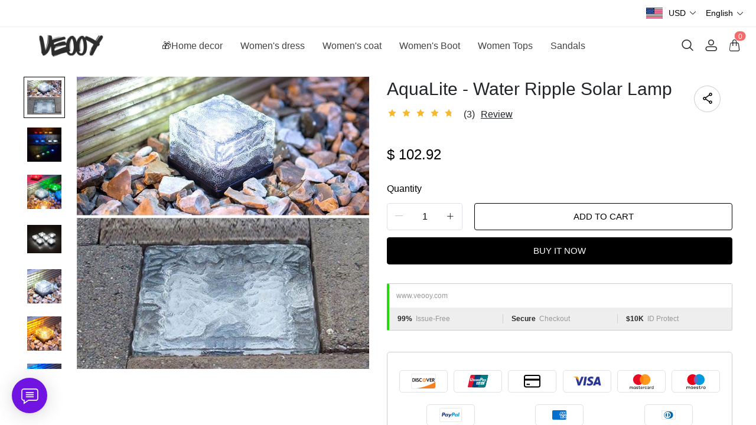

--- FILE ---
content_type: text/html; charset=UTF-8
request_url: https://www.veooy.com/products/aqualite-water-ripple-solar-lamp
body_size: 16155
content:
<!doctype html>
<html lang="en">
<head>
    <meta charset="utf-8">
    <meta http-equiv="X-UA-Compatible" content="IE=edge">
    <meta name="viewport" content="width=device-width,initial-scale=1,minimum-scale=1,maximum-scale=1,user-scalable=no">
    <link rel="icon" href="/media/44/ico/2025/05/30/36bfdcc9c02cb83bfd2e2b1903a05ca0.ico">

    <title>AquaLite - Water Ripple Solar Lamp</title>
<meta name="keywords" content="">
<meta name="description" content="">
    <link rel="alternate" hreflang="en" href="https://www.veooy.com/products/aqualite-water-ripple-solar-lamp" />
<link rel="alternate" hreflang="de" href="https://www.veooy.com/de/products/aqualite-water-ripple-solar-lamp" />
<link rel="alternate" hreflang="es" href="https://www.veooy.com/es/products/aqualite-water-ripple-solar-lamp" />
<link rel="alternate" hreflang="fr" href="https://www.veooy.com/fr/products/aqualite-water-ripple-solar-lamp" />
<link rel="alternate" hreflang="it" href="https://www.veooy.com/it/products/aqualite-water-ripple-solar-lamp" />
<link rel="alternate" hreflang="ja" href="https://www.veooy.com/ja/products/aqualite-water-ripple-solar-lamp" />
<link rel="alternate" hreflang="ko" href="https://www.veooy.com/ko/products/aqualite-water-ripple-solar-lamp" />
<link rel="alternate" hreflang="nl" href="https://www.veooy.com/nl/products/aqualite-water-ripple-solar-lamp" />
<link rel="alternate" hreflang="pt" href="https://www.veooy.com/pt/products/aqualite-water-ripple-solar-lamp" />
<link rel="alternate" hreflang="ru" href="https://www.veooy.com/ru/products/aqualite-water-ripple-solar-lamp" />
<link rel="alternate" hreflang="vi" href="https://www.veooy.com/vi/products/aqualite-water-ripple-solar-lamp" />
<link rel="alternate" hreflang="my" href="https://www.veooy.com/my/products/aqualite-water-ripple-solar-lamp" />
<link rel="alternate" hreflang="lo" href="https://www.veooy.com/lo/products/aqualite-water-ripple-solar-lamp" />
<link rel="alternate" hreflang="th" href="https://www.veooy.com/th/products/aqualite-water-ripple-solar-lamp" />
<link rel="alternate" hreflang="ar" href="https://www.veooy.com/ar/products/aqualite-water-ripple-solar-lamp" />
<link rel="alternate" hreflang="id" href="https://www.veooy.com/id/products/aqualite-water-ripple-solar-lamp" />
<link rel="alternate" hreflang="sv" href="https://www.veooy.com/sv/products/aqualite-water-ripple-solar-lamp" />
<link rel="alternate" hreflang="fi" href="https://www.veooy.com/fi/products/aqualite-water-ripple-solar-lamp" />
<link rel="alternate" hreflang="pl" href="https://www.veooy.com/pl/products/aqualite-water-ripple-solar-lamp" />
<link rel="alternate" hreflang="ro" href="https://www.veooy.com/ro/products/aqualite-water-ripple-solar-lamp" />
<link rel="alternate" hreflang="cs" href="https://www.veooy.com/cs/products/aqualite-water-ripple-solar-lamp" />
<link rel="alternate" hreflang="el" href="https://www.veooy.com/el/products/aqualite-water-ripple-solar-lamp" />
<link rel="alternate" hreflang="hi" href="https://www.veooy.com/hi/products/aqualite-water-ripple-solar-lamp" />
<link rel="alternate" hreflang="no" href="https://www.veooy.com/no/products/aqualite-water-ripple-solar-lamp" />
<link rel="canonical" href="https://www.veooy.com/products/aqualite-water-ripple-solar-lamp" />
    <meta property="og:site_name" content="veooy" >
<meta property="og:url" content="https://www.veooy.com/products/aqualite-water-ripple-solar-lamp" >
<meta property="og:title" content="AquaLite - Water Ripple Solar Lamp" >
<meta property="og:type" content="product" >
<meta property="og:image" content="https://img.weboor.com/product/44/image/2024/08/18/f17c0922e7eb2c7e6f8d68694fe77d46.jpg" >
<meta property="og:price:amount" content="102.92" >
<meta property="og:price:currency" content="USD" >
<meta name="twitter:site" content="@">
<meta name="twitter:card" content="summary_large_image">
<meta name="twitter:title" content="AquaLite - Water Ripple Solar Lamp">
    <script>window.config = {"attachment_url":"https:\/\/img.weboor.com","local_attachment_url":"https:\/\/www.veooy.com\/media","base_url":"https:\/\/www.veooy.com","api_base_url":"https:\/\/www.veooy.com","public_url":"https:\/\/www.veooy.com","debug":false};</script>
    <script>let protocol = location.protocol;  let config = window.config; if (config && protocol === 'https:') {for (let key in config) { if (config[key] && typeof config[key] === 'string' && config[key].match('^http://')) {config[key] = config[key].replace("http://", "https://"); }} window.config = config;}</script>

        <!-- Global site tag (gtag.js) - Google Analytics -->
<script>
    window.dataLayer = window.dataLayer || [];
    function gtag(){dataLayer.push(arguments);}
    gtag('consent', 'default', {
      'ad_storage': 'granted',
      'ad_user_data': 'granted',
      'ad_personalization': 'granted',
      'analytics_storage': 'granted'
    });
</script>

<script>
window.dataLayer = window.dataLayer || [];
    function gtag(){dataLayer.push(arguments);}
gtag('js', new Date());

gtag('config', 'G-M0R1X6DSM0');
gtag('config', 'G-M0R1X6DSM0', {
    'currency': 'USD'
});
</script>
<script>
  function consentRefuse() {
    gtag('consent', 'update', {
      'ad_storage': 'denied',
      'ad_user_data': 'denied',
      'ad_personalization': 'denied',
      'analytics_storage': 'denied'
    });
  }
  function consentAccept() {
    gtag('consent', 'update', {
      'ad_storage': 'granted',
      'ad_user_data': 'granted',
      'ad_personalization': 'granted',
      'analytics_storage': 'granted'
    });
  }
  function consentCustom() {
    gtag('consent', 'update', {
      'ad_storage': 'granted',
      'ad_user_data': 'granted',
      'ad_personalization': 'granted',
      'analytics_storage': 'granted'
    });
  }
</script>        
                    <link rel="stylesheet" href="/dist/wap/static/public/Skeleton.css?v=2">
</head>
<body class="mybody mylang_en">

<div class="fec-skeleton" style="padding: 0;" >
    <div class="fec-skeleton__header pc">
        <div class="" style="display: flex;flex: 1">
            <div class="animation" style="margin-right: 15px;width: 25px;height: 25px;"></div>
            <div class="animation" style="margin-right: 15px;width: 25px;height: 25px;"></div>
            <div class="animation" style="margin-right: 15px;width: 25px;height: 25px;"></div>
            <div class="animation" style="margin-right: 15px;width: 25px;height: 25px;"></div>
        </div>
        <div class="pc" style="display: flex;width: 210px">
            <div class="animation" style="width: 100px;height: 25px;"></div>
            <div class="animation" style="width: 100px;margin-left: 10px;height: 25px;"></div>
        </div>
    </div>
    <div class="fec-skeleton__header pc" style="margin-top: 30px;justify-content: space-between;align-items: center">
        <div class="pc" style="width: 1px"></div>
        <div class="mobile" style="width: 110px">
            <div class="animation" style="width: 25px;height: 25px;"></div>
        </div>
        <div class="" style="width:50%;display: flex;justify-content: center">
            <div class="animation pc" style="width: 75px;margin-right: 14px;height: 22px"></div>
            <div class="animation pc" style="width: 75px;margin-right: 14px"></div>
            <div class="animation pc" style="width: 75px;margin-right: 14px"></div>
            <div class="animation pc" style="width: 75px;margin-right: 14px"></div>
            <div class="animation pc" style="width: 75px;margin-right: 14px"></div>
            <div class="animation mobile" style="width: 100px;height: 35px"></div>
        </div>
        <div class="" style="width: 110px;display: flex;justify-content: flex-end">
            <div class="animation pc" style="width: 25px;height: 25px;"></div>
            <div class="animation" style="margin-left: 15px;width: 25px;height: 25px;"></div>
            <div class="animation" style="margin-left: 15px;width: 25px;height: 25px;"></div>
        </div>
    </div>
    <div class="t-30 pc"></div>
    <div class="fec-skeleton__item" style="padding: 0;margin: 0;">
        <div class="animation fec-skeleton__item-detail" style="width: 48%;margin:0 auto;height: 400px;padding: 0 20px"></div>
        <div class="fec-skeleton__item-detail right" style="max-width:100%;width: 48%;margin:0 auto;height: 400px;padding: 0 20px">
            <div class="t-30 pc"></div>

            <div class="animation" style="width: 80%;height: 30px"></div>
            <div class="animation w-33 mt-10"></div>
            <div class="animation  t-30"></div>
            <div class="animation mt-10 mobile"></div>
            <div class="animation mt-10 " style="width: 40%"></div>
            <!--            <div class="animation t-30" ></div>-->
            <div class="animation t-30 mobile" style="min-height: 10px"></div>

            <div class="animation t-30" style="width: 45%;min-height: 20px"></div>
            <div class="animation t-30 pc" style="min-height: 80px"></div>
            <div class="animation mt-10 mobile" style="min-height: 80px"></div>
        </div>
    </div>
    <div class="fec-skeleton__header " style="margin-top: 30px">
        <div class="animation"></div>
        <div class="animation"></div>
        <div class="animation"></div>
    </div>
    <div class="fec-skeleton__item" style="margin-top: 40px">
        <div class="fec-skeleton__img animation" style="height: 300px">
        </div>
        <div class="fec-skeleton__img animation" style="height: 300px">
        </div>
        <div class="fec-skeleton__img animation" style="height: 300px">
        </div>
        <div class="fec-skeleton__img animation" style="height: 300px">
        </div>
    </div>
</div><div id="app">
</div>

<script defer="defer" src="/dist/wap/static/js/chunk-elementUI.js?v=532"></script>
<script defer="defer" src="/dist/wap/static/js/npm.core-js.js?v=532"></script>
<script defer="defer" src="/dist/wap/static/js/npm.babel-runtime.js?v=532"></script>

<script defer="defer" src="/dist/wap/static/js/npm.axios.js?v=532"></script>
<script defer="defer" src="/dist/wap/static/js/npm.vue.js?v=532"></script>
<script defer="defer" src="/dist/wap/static/js/npm.vue-router.js?v=532"></script>
<script defer="defer" src="/dist/wap/static/js/npm.vue-photo-preview.js?v=532"></script>
<script defer="defer" src="/dist/wap/static/js/62353.js?v=532"></script>
<script defer="defer" src="/dist/wap/static/js/app.js?v=532"></script>

<link href="/dist/wap/static/css/chunk-elementUI.css?v=532" rel="stylesheet">
<link href="/dist/wap/static/css/app.css?v=532" rel="stylesheet">



<link rel="preload" href="/dist/wap/static/js/drag_item_box.js?v=532" as="script">
<link rel="preload" href="/dist/wap/static/js/npm.swiper.js?v=532" as="script">
<link rel="preload" href="/dist/wap/static/js/npm.dom7.js?v=532" as="script">
<link rel="preload" href="/dist/wap/static/js/default_theme.js?v=532" as="script">
<link rel="preload" href="/dist/wap/static/js/default_theme_navbar.js?v=532" as="script">
<link rel="preload" href="/dist/wap/static/js/default_theme_footer.js?v=532" as="script">
<link rel="preload" href="/dist/wap/static/js/product.js?v=532" as="script">
<link rel="preload" href="/dist/wap/static/js/default_theme_product.js?v=532" as="script">


<link rel="preload" href="/dist/wap/static/css/drag_item_box.css?v=532" as="style">
<link rel="preload" href="/dist/wap/static/css/default_theme_navbar.css?v=532" as="style">
<link rel="preload" href="/dist/wap/static/css/default_theme_footer.css?v=532" as="style">
<link rel="preload" href="/dist/wap/static/css/product.css?v=532" as="style">
<link rel="preload" href="/dist/wap/static/css/default_theme_product.css?v=532" as="style">
<script>
    window.baseData = {"googleMeasurementId":"G-M0R1X6DSM0","facebookPixelIds":"","bingUetTagId":"","pinterestTagId":"2613816015209","tiktokTagId":"","isShareasaleJs":"","ggaffproId":"","default_theme":{"theme_id":84,"theme_identity":"default_theme"},"site_name":"veooy","mutilLangSetting":{"auto_change_by_browser_lang":1,"front_show_position":3},"addons":["autoblog","prodbtmodify","chatgpt","excelimport","tracking","siteseo","sitemap","shopify","scripttag","pinterest","notice","language","google","facebook","currency","cloudstorage","blog","bing","goseo","wechat","erpdianxiaomi","offlinepay","customfile","fileupload","fblogin","googlelogin","prodvideo","livechat","prodlistattr","excelimportdxm","wholesale","openapi","prodlabel","orderremark","theme_b2c_grey","blockaccess","autoreview","prodtwoimage","autoaddress","imgdataclear","webhook","prodshipping","autocurrency","virtualshipping","storesync","sitecloak","theme_b2c_las","securepay","emailrecall","thirdbuy","popup","proddlfile","fixedcart","variantimage","erpbanma","erpeccang","erpmabang","erpmango","sizechart","notifications","b2cinquire","erpjst","platform_theme","additionattr","brand_theme","shareasale","tiktok","affiliate","gcookie","theme_b2c_ell","japancheckout","shopifyexport","prodlangimport","seckill","proddescdiy","chatgpthelper","orderairexport","generatesku","cartlimit","groupbuy","cfsaas","customeow","shortvideo","searchbar","blockprice","collsort","prodreview","colladvertise","ordertips","collvariantimage","insurance","colorcard","prodqtysync","orderinvoice","prodfaq","customervip","countryredirect","prodfavorite","searchengines","aiprodmeta","atmosphere","prodviewed","imagetowebp","aiproduct"],"payment_methods":["\/system\/payment\/paypal.svg"],"pageType":"product","shop_type":10,"shop_logo":{"logo":"\/common\/44\/image\/2024\/09\/16\/2c3fc9f4449952547a04d255e6946290.png","default_admin_logo":"","default_logo":"\/system\/logo.png"},"currency":{"current_currency_code":"USD","current_currency_symbol":"$","is_currency_addons_enable":true,"front_show_position":3,"shop_currency_list":[{"code":"USD","title":"\u7f8e\u5143(USD)","name":"United States Dollars (USD)","symbol":"$","flag":"\/system\/currencys\/usd.png","currency_symbol_pos":"left"},{"code":"EUR","title":"\u6b27\u5143(EUR)","name":"Euro (EUR)","symbol":"\u20ac","flag":"\/system\/currencys\/eur.png","currency_symbol_pos":"left"},{"code":"GBP","title":"\u82f1\u9551(GBP)","name":"United Kingdom Pounds (GBP)","symbol":"\uffe1","flag":"\/system\/currencys\/gbp.png","currency_symbol_pos":"left"},{"code":"CAD","title":"\u52a0\u5143(CAD)","name":"Canadian Dollars (CAD)","symbol":"CA$","flag":"\/system\/currencys\/cad.png","currency_symbol_pos":"left"},{"code":"AUD","title":"\u6fb3\u2f24\uf9dd\u4e9a\u5143(AUD)","name":"Australian Dollars (AUD)","symbol":"A$","flag":"\/system\/currencys\/aud.png","currency_symbol_pos":"left"},{"code":"BBD","title":"\u5df4\u5df4\u591a\u65af\u5143(BBD)","name":"Barbadian Dollar (BBD)","symbol":"BDS.\uff04","flag":"\/system\/currencys\/bbd.png","currency_symbol_pos":"left"},{"code":"BYN","title":"\u2f69\u4fc4\u7f57\u65af\u5362\u5e03(BYN)","name":"Belarusian Ruble (BYN)","symbol":"p.","flag":"\/system\/currencys\/byn.png","currency_symbol_pos":"left"},{"code":"XAF","title":"\u4e2d\u975e\u6cd5\u90ce(XAF)","name":"Central African CFA Franc (XAF)","symbol":"Fr","flag":"\/system\/currencys\/xaf.png","currency_symbol_pos":"left"},{"code":"COP","title":"\u54e5\u4f26\u6bd4\u4e9a\u6bd4\u7d22(COP)","name":"Colombian Peso (COP)","symbol":"$","flag":"\/system\/currencys\/cop.png","currency_symbol_pos":"left"},{"code":"DKK","title":"\u4e39\u9ea6\u514b\u6717(DKK)","name":"Danish Kroner (DKK)","symbol":"kr","flag":"\/system\/currencys\/dkk.png","currency_symbol_pos":"left"},{"code":"EGP","title":"\u57c3\u53ca\u9551(EGP)","name":"Egyptian Pound (EGP)","symbol":"\u00a3","flag":"\/system\/currencys\/egp.png","currency_symbol_pos":"left"},{"code":"ETB","title":"\u57c3\u585e\u4fc4\u2f50\u4e9a\u6bd4\u5c14(ETB)","name":"Ethiopian Birr (ETB)","symbol":"ETB","flag":"\/system\/currencys\/etb.png","currency_symbol_pos":"left"},{"code":"HKD","title":"\u6e2f\u5e01(HKD)","name":"Hong Kong Dollars (HKD)","symbol":"HK$","flag":"\/system\/currencys\/hkd.png","currency_symbol_pos":"left"},{"code":"ILS","title":"\u4ee5\u2f8a\uf99c\u65b0\u8c22\u514b\u5c14(ILS)","name":"Israeli New Shekel (NIS)","symbol":"ILS","flag":"\/system\/currencys\/ils.png","currency_symbol_pos":"left"},{"code":"MOP","title":"\u6fb3\u2ed4\u5143(MOP)","name":"Macanese Pataca (MOP)","symbol":"P","flag":"\/system\/currencys\/mop.png","currency_symbol_pos":"left"},{"code":"MXN","title":"\ufa3a\u897f\u54e5\u6bd4\u7d22(MXN)","name":"Mexican Pesos (MXN)","symbol":"MXN$","flag":"\/system\/currencys\/mxn.png","currency_symbol_pos":"left"},{"code":"NZD","title":"\u65b0\u2ec4\u5170\u5143(NZD)","name":"New Zealand Dollars (NZD)","symbol":"$","flag":"\/system\/currencys\/nzd.png","currency_symbol_pos":"left"},{"code":"NOK","title":"\u632a\u5a01\u514b\u90ce(NOK)","name":"Norwegian Kroner (NOK)","symbol":"kr","flag":"\/system\/currencys\/nok.png","currency_symbol_pos":"left"},{"code":"OMR","title":"\u963f\u66fc\uf9e9\u4e9a\u5c14(OMR)","name":"Omani Rial (OMR)","symbol":"\ufdfc","flag":"\/system\/currencys\/omr.png","currency_symbol_pos":"left"},{"code":"PLN","title":"\u6ce2\u5170(PLN)","name":"Polish Zlotych (PLN)","symbol":"z\u0142","flag":"\/system\/currencys\/pln.png","currency_symbol_pos":"left"},{"code":"KRW","title":"\u97e9\u5143(KRW)","name":"South Korean Won (KRW)","symbol":"\u20a9","flag":"\/system\/currencys\/krw.png","currency_symbol_pos":"left"},{"code":"SEK","title":"\u745e\u5178\u514b\u6717(SEK)","name":"Swedish Kronor (SEK)","symbol":"kr","flag":"\/system\/currencys\/sek.png","currency_symbol_pos":"left"},{"code":"CHF","title":"\u745e\u2f20\u6cd5\u90ce(CHF)","name":"Swiss Francs (CHF)","symbol":"CHF","flag":"\/system\/currencys\/chf.png","currency_symbol_pos":"left"}],"default_currency_code":"USD"},"language":{"current_language":"en","browser_lang_code":"en","translate_type":2,"shop_language_list":[{"chinese_name":"\u82f1\u8bed","origin_name":"English","english_name":"English","full_code":"en-US","currency_code":"USD","country_code":"US","browser_code":"en","code":"en","url":"https:\/\/www.veooy.com"},{"chinese_name":"\u5fb7\u8bed","origin_name":"Deutsch","english_name":"German","full_code":"de-DE","currency_code":"EUR","country_code":"DE","browser_code":"de","code":"de","url":"https:\/\/www.veooy.com\/de"},{"chinese_name":"\u897f\u73ed\u7259\u8bed","origin_name":"Espa\u00f1ol","english_name":"Spanish","full_code":"es-ES","currency_code":"EUR","country_code":"ES","browser_code":"es","code":"es","url":"https:\/\/www.veooy.com\/es"},{"chinese_name":"\u6cd5\u8bed","origin_name":"Fran\u00e7ais","english_name":"French","full_code":"fr-FR","currency_code":"EUR","country_code":"FR","browser_code":"fr","code":"fr","url":"https:\/\/www.veooy.com\/fr"},{"chinese_name":"\u610f\u5927\u5229\u8bed","origin_name":"Italiano","english_name":"italian","full_code":"it-IT","currency_code":"EUR","country_code":"IT","browser_code":"it","code":"it","url":"https:\/\/www.veooy.com\/it"},{"chinese_name":"\u65e5\u8bed","origin_name":"\u65e5\u672c\u8a9e","english_name":"Japanese","full_code":"ja-JP","currency_code":"JPY","country_code":"JP","browser_code":"ja","code":"ja","url":"https:\/\/www.veooy.com\/ja"},{"chinese_name":"\u97e9\u8bed","origin_name":"\ud55c\uad6d\uc5b4","english_name":"Korean","full_code":"ko-KR","currency_code":"KRW","country_code":"KR","browser_code":"ko","code":"ko","url":"https:\/\/www.veooy.com\/ko"},{"chinese_name":"\u8377\u5170\u8bed","origin_name":"Nederlands","english_name":"Dutch","full_code":"nl-NL","currency_code":"EUR","country_code":"NL","browser_code":"nl","code":"nl","url":"https:\/\/www.veooy.com\/nl"},{"chinese_name":"\u8461\u8404\u7259\u8bed","origin_name":"Portugu\u00eas","english_name":"Portuguese","full_code":"pt-PT","currency_code":"EUR","country_code":"PT","browser_code":"pt","code":"pt","url":"https:\/\/www.veooy.com\/pt"},{"chinese_name":"\u4fc4\u8bed","origin_name":"\u0420\u0443\u0441\u0441\u043a\u0438\u0439","english_name":"Russian","full_code":"ru-RU","currency_code":"RUB","country_code":"RU","browser_code":"ru","code":"ru","url":"https:\/\/www.veooy.com\/ru"},{"chinese_name":"\u8d8a\u5357\u8bed","origin_name":"Ti\u1ebfng Vi\u1ec7t","english_name":"Vietnamese","full_code":"vi-VN","currency_code":"VND","country_code":"VN","browser_code":"vi","code":"vi","url":"https:\/\/www.veooy.com\/vi"},{"chinese_name":"\u7f05\u7538\u8bed","origin_name":"\u1019\u103c\u1014\u103a\u1019\u102c","english_name":"Burmese","full_code":"my-MM","currency_code":"MMK","country_code":"MM","browser_code":"my","code":"my","url":"https:\/\/www.veooy.com\/my"},{"chinese_name":"\u8001\u631d\u8bed","origin_name":"\u0e9e\u0eb2\u0eaa\u0eb2\u0ea5\u0eb2\u0ea7","english_name":"Lao language","full_code":"lo-LA","currency_code":"LAK","country_code":"LA","browser_code":"lo","code":"lo","url":"https:\/\/www.veooy.com\/lo"},{"chinese_name":"\u6cf0\u8bed","origin_name":"\u0e41\u0e1a\u0e1a\u0e44\u0e17\u0e22","english_name":"Thai","full_code":"th-TH","currency_code":"THB","country_code":"TH","browser_code":"th","code":"th","url":"https:\/\/www.veooy.com\/th"},{"chinese_name":"\u963f\u62c9\u4f2f\u8bed","origin_name":"\u0627\u0644\u0639\u0631\u0628\u064a\u0629","english_name":"Arabic","full_code":"ar-SA","currency_code":"SAR","country_code":"SA","browser_code":"ar","code":"ar","url":"https:\/\/www.veooy.com\/ar"},{"chinese_name":"\u5370\u5c3c\u8bed","origin_name":"Indonesian","english_name":"Indonesian","full_code":"id-ID","currency_code":"IDR","country_code":"ID","browser_code":"id","code":"id","url":"https:\/\/www.veooy.com\/id"},{"chinese_name":"\u745e\u5178\u8bed","origin_name":"Svenska","english_name":"Swedish","full_code":"sv-SE","currency_code":"SEK","country_code":"SE","browser_code":"sv","code":"sv","url":"https:\/\/www.veooy.com\/sv"},{"chinese_name":"\u82ac\u5170\u8bed","origin_name":"Suomalainen","english_name":"Finnish","full_code":"fi-FI","currency_code":"EUR","country_code":"FI","browser_code":"fi","code":"fi","url":"https:\/\/www.veooy.com\/fi"},{"chinese_name":"\u6ce2\u5170\u8bed","origin_name":"Polski","english_name":"Polish","full_code":"pl-PL","currency_code":"PLN","country_code":"PL","browser_code":"pl","code":"pl","url":"https:\/\/www.veooy.com\/pl"},{"chinese_name":"\u7f57\u9a6c\u5c3c\u4e9a\u8bed","origin_name":"Rom\u00e2n\u0103","english_name":"Romanian","full_code":"ro-RO","currency_code":"RON","country_code":"RO","browser_code":"ro","code":"ro","url":"https:\/\/www.veooy.com\/ro"},{"chinese_name":"\u6377\u514b\u8bed","origin_name":"\u010de\u0161tina","english_name":"Czech","full_code":"cs-CZ","currency_code":"CZK","country_code":"CZ","browser_code":"cs","code":"cs","url":"https:\/\/www.veooy.com\/cs"},{"chinese_name":"\u5e0c\u814a\u8bed","origin_name":"\u0395\u03bb\u03bb\u03b7\u03bd\u03b9\u03ba\u03ac","english_name":"Greek","full_code":"el-GR","currency_code":"EUR","country_code":"GR","browser_code":"el","code":"el","url":"https:\/\/www.veooy.com\/el"},{"chinese_name":"\u5370\u5730\u8bed","origin_name":"\u0939\u093f\u0902\u0926\u0940","english_name":"Hindi","full_code":"hi-IN","currency_code":"INR","country_code":"IN","browser_code":"hi","code":"hi","url":"https:\/\/www.veooy.com\/hi"},{"chinese_name":"\u632a\u5a01\u8bed","origin_name":"norsk","english_name":"norwegian","full_code":"no-NO","currency_code":"NOK","country_code":"NO","browser_code":"no","code":"no","url":"https:\/\/www.veooy.com\/no"}]},"diy_config":{"global_config":{"conventional":{"width":1400,"padding":20},"colors":{"background":"#FFFFFF","title":"#000000","text":"#666666","price":"#000000","original_price":"#666666","btn_primary_bg":"rgba(0, 0, 0, 0)","btn_primary_color":"rgba(0, 0, 0, 1)","btn_primary_border":"#000000","btn_minor_bg":"#FFFFFF","btn_minor_color":"#000000","other_btn_primary_bg":"#000000","other_btn_primary_color":"#ffffff","other_btn_primary_border":"#000000","other_btn_minor_bg":"#ffffff","other_btn_minor_color":"#000000","page_title_color":"#000000","page_desc_color":"#212529","account_main_color":"#000000","account_normal_color":"#333333","account_minor_color":"#666666","account_placeholder_color":"#909399","account_line_color":"#e9edef","account_border_line_color":"#e9edef","account_table_hover_color":"#F5F7FA","account_table_bg_color":"#F3F6F9","pagination_active_text_color":"#000000","pagination_active_bg_color":"#f3f3f3","pagination_text_color":"#666666"},"font":{"sizes":{"title":30,"product_title":16,"price":16,"original_price":16},"family":{"navbar":{"id":1,"fontType":5,"name":"Regular","family":"fecify-regular, Avenir, Helvetica, Arial, sans-serif","weight":500,"style":"normal"},"common":{"id":1,"fontType":3,"name":"Regular","family":"fecify-regular, Avenir, Helvetica, Arial, sans-serif","weight":400,"style":"normal"}}},"products":[],"media":{"Instagram":"https:\/\/instagram.com","Facebook":"https:\/\/www.facebook.com","Twitter":"https:\/\/twitter.com","Pinterest":"https:\/\/pinterest.com","Youtube":"https:\/\/youtube.com","share_src":"\/diy\/15\/image\/2022\/09\/06\/07b9a760c83b46e00d699e96619a7fac.jpg","share_src_alt":"1232","lang_params":{"share_src_alt":{"cn":"321"}},"TikTok":"https:\/\/tiktok.com","LinkedIn":"https:\/\/www.linkedin.com","VKontakte":"https:\/\/vk.com","Telegram":"https:\/\/telegram.org"},"hidden":true,"sideBar":{"params":{"is_show":2,"email_value":"","phone_value":"","whatsapp_value":"","skype_value":"","wechat_value":"","wechat_value_alt":"","line_value":""},"lang_params":{"wechat_value_alt":[]}},"commonStyle":{"style":""}},"diy_header":{"cards":[{"id":"default_theme_navbar","type":"navbar","name":"\u5bfc\u822a","position":"top","card":{"params":{"show_bulletin_board":"1","only_home_show_bulletin_board":"1","nav_immersion":"2","bulletin_board_text":"","bulletin_board_link":{"url_type":"","url_value":"","object_id":"","object_title":""},"logo_url":"\/diy\/15\/image\/2022\/10\/16\/0add538fc9bdee097ddae4152042e521.jpg","logo_alt":"","logo_show_type":"4","shopping_icon":"1","show_mine":"1","show_search":"1","is_fixed":"1","bulletin_board_color":"#000000","bulletin_board_background":"#FFFFFF","pc_menu_color":"rgba(234, 35, 35, 1)","pc_menu_background":"#FFFFFF","logo_color":"#2D2D2D","logo_background":"#FFFFFF","instagram":{"link":"https:\/\/instagram.com","show":"2"},"facebook":{"link":"https:\/\/www.facebook.com","show":"2"},"twitter":{"link":"https:\/\/twitter.com","show":"2"},"pinterest":{"link":"https:\/\/pinterest.com","show":"2"},"youtube":{"link":"https:\/\/youtube.com","show":"2"},"auto_menu":"1","mobile_menu_background":"#ffffff","tiktok":{"link":"https:\/\/tiktok.com","show":"2"},"linkedIn":{"link":"https:\/\/www.linkedin.com","show":"2"},"VKontakte":{"link":"https:\/\/vk.com","show":"2"},"Telegram":{"link":"https:\/\/telegram.org","show":"2"}},"lang_params":{"bulletin_board_text":[],"logo_alt":[]},"post":[{"type":"menu","param":{"id":1,"title":"\u5934\u90e8\u5bfc\u822a"},"data":[{"id":276,"menu_id":110,"name":"\ud83c\udf81Home decor","parent_id":0,"url_type":2,"url_value":"\/collections\/home-decor","open_new":2,"level":1,"position":0,"child":[]},{"id":277,"menu_id":110,"name":"Women's dress","parent_id":0,"url_type":2,"url_value":"\/collections\/womens-dress","open_new":2,"level":1,"position":1,"child":[]},{"id":278,"menu_id":110,"name":"Women's coat","parent_id":0,"url_type":2,"url_value":"\/collections\/womens-coat","open_new":2,"level":1,"position":2,"child":[]},{"id":279,"menu_id":110,"name":"Women's Boot","parent_id":0,"url_type":2,"url_value":"\/collections\/womens-boot","open_new":2,"level":1,"position":3,"child":[]},{"id":280,"menu_id":110,"name":"Women Tops","parent_id":0,"url_type":2,"url_value":"\/collections\/tops-1","open_new":2,"level":1,"position":4,"child":[]},{"id":281,"menu_id":110,"name":"Sandals","parent_id":0,"url_type":2,"url_value":"\/collections\/sandals","open_new":2,"level":1,"position":5,"child":[]}]}]},"block":[]}]},"diy_content":{"cards":[{"type":"product_detail","id":"VCTLnoLHJ1xEHJuKDTy1S","name":"\u5546\u54c1\u8be6\u60c5","visible":1,"className":"product","card":{"params":{"describe_position":"down","share":{"facebook":1,"twitter":1,"pinterest":1},"recommend_show":1,"recommend_title":"You May Also Like","recommend_number":4,"recommend_position":1,"discount_show":2,"discounts_price":2,"sku_show":2,"stock_show":1,"selected_default":1,"addToCArd_click_type":"right_drawer","addToCArd_show":1,"PayPal_show":1,"buyNow_show":1,"swatches_show":2,"text":"","pc_src":"","pc_src_alt":"","mobile_src":"","mobile_src_alt":"","height_type":"big"},"lang_params":{"recommend_title":[],"text":[],"pc_src_alt":[],"mobile_src_alt":[]},"post":[{"type":"custom_page","param":{"id":"","title":""},"data":[]},{"type":"custom_page","param":{"id":"","title":""},"data":[]},{"type":"custom_page","param":{"id":"","title":""},"data":[]}]}}]},"diy_footer":{"cards":[{"id":"default_theme_footer","type":"footer","name":"\u9875\u5c3e","position":"bottom","lang_params":{"copyright":[],"other_info":[]},"params":{"copyright":"","other_info":"","background":"#F6F6F6","text_color":"#6A6A6A","title_color":"#3D3D3D","show_pay_icon":1},"post":[],"block":[{"id":"nLUr8VF5StSWCnjzss1wg","type":"menu_link","name":"SUPPORT","visible":1,"lang_params":{"title":[]},"params":{"title":"COMPANY INFO"},"post":[{"type":"menu","param":{"id":3,"title":"COMPANY INFO","editId":116},"data":[{"id":270,"menu_id":116,"name":"About us","parent_id":0,"url_type":6,"url_value":"\/pages\/about-us","open_new":2,"level":1,"position":0,"child":[]},{"id":271,"menu_id":116,"name":"Privacy Policy","parent_id":0,"url_type":6,"url_value":"\/pages\/privacy","open_new":2,"level":1,"position":1,"child":[]},{"id":272,"menu_id":116,"name":"Terms & Conditions","parent_id":0,"url_type":6,"url_value":"\/pages\/terms-of-service","open_new":2,"level":1,"position":2,"child":[]}]}]},{"id":"NT5IehLYvuidKQKZrrvDg","type":"menu_link","name":"SUPPORT","visible":1,"lang_params":{"title":[]},"params":{"title":"CUSTOMER SERVICE"},"post":[{"type":"menu","param":{"id":4,"title":"CUSTOMER SERVICE","editId":117},"data":[{"id":273,"menu_id":117,"name":"Contact Us","parent_id":0,"url_type":6,"url_value":"\/pages\/contact-us","open_new":2,"level":1,"position":0,"child":[]},{"id":274,"menu_id":117,"name":"Returns Policy","parent_id":0,"url_type":6,"url_value":"\/pages\/returns-policy","open_new":2,"level":1,"position":1,"child":[]},{"id":275,"menu_id":117,"name":"Shipping Policy","parent_id":0,"url_type":6,"url_value":"\/pages\/shipping-policy","open_new":2,"level":1,"position":2,"child":[]}]}]},{"id":"1ERq3VfzgjwfNvZe7Auvu","type":"email","name":"Newsletter","visible":1,"lang_params":{"title":[],"message":[]},"params":{"title":"Newsletter","message":""}}]}]}},"google_conversion":false,"facebook_trace":[],"google_trace":true,"bing_trace":false,"pinterest_trace":true,"tiktok_trace":false,"shareasale_trace":false,"site_lang":{"contact_us":"Contact Us","message_submit":"Submit","message_max":"Message up to {{count}} characters","enter_message":"Please enter your message","message_submit_success":"Your email has been submitted. We will respond to any pre-sales and after-sales questions within <i style='color: #F56C6C'> 24 hours <\/i>. Thank you for your feedback.","captcha":"Verification code","inquire_captcha":"Please enter the verification code","captcha_error":"Incorrect verification code","tax":"Taxes","commodity_discount":"{{number}} OFF","View":"View","Ship_to":"Delivery location","currency":"Currency","language":"Language","save":"Save","search_by_products":"Search product","ok":"OK","Return":"Return","Send":"Send","Cancel":"Cancel","Subscribe":"Subscribe to the email to get the latest promotional discount codes and order logistics dynamics","Confirm":"Confirm","Select_address":"Select an address from the address book","view_all":"View All","email_success":"Thank you for subscribing! We will send messages to your email.","email_error":"You have already subscribed to this email.","subscribe":"Subscribe","home":"Home","search":"Search","mine":"Personal Center","cart":"Shopping Cart","login":"Login","Account":"Account","register":"Register","back":"Back","My_order":"My Orders","View_orders":"View Orders","order_tracking":"Order Tracking","Order_id":"Order ID","Address_book":"Address Book","Log_out":"Logout","Email_Tip":"Please enter your email address","Email_Error":"Please enter a valid email address","Collection_total":"{{count}} items","Collection_select":"Filter","Collection_sort":"Sort","Reset":"Reset","Selected":"Select","In_stock":"In stock","Out_of_stock":"Out of stock","From":"From","To":"To","Clear_all":"Clear all","Filtering_and_sorting":"Filter and sort","Apply":"Apply","No_product_found":"No products found","Use_clear_all":"Use fewer filters or clear all filters","Matches":"{{count}} <span>matching<\/span>","Product":"Product","Products":"{{count}} items","Sold_out":"Sold out","Sold_out_tip":"Item is out of stock, please reorder","Qty":"Quantity","Subtotal":"Subtotal","Discount":"Discount","Continue_shopping":"Continue shopping","Logout":"Logout","Email_or_phone":"Email or phone","Save_information":"Save this information for next time.","Verification_code":"Verification code","price":"Price","vendor":"Vendor","availability":"Terms","recommend":"Recommendations","price_low_to_high":"Price from low to high","price_high_to_low":"Price from high to low","latest_in":"Latest","total_sales_high_to_low":"Highest sales","Email":"Email","Request_valid_email":"Your account email does not exist","Phone":"Phone","Address":"Address","Name":"Name","Enter_name":"Please enter your name","First_name":"First name","Last_name":"Last name","Apartment":"Apartment, suite, etc.","City":"City","Area":"District","Country":"Country\/Region","Province":"Province","Company":"Company","Postal_code":"Postal code","Area_code":"Area code","Set_default":"Set as default address","email_tip":"Please enter your email address","email_error_tip":"Please enter a valid email address.","Total_price":"Total Price","Total":"Total","Limit_activities":"Limited Time Discount! Countdown","Day":"Day","Coupon_extra":"No threshold","Coupon_over":"Requires order amount greater than {{money}}","Coupon_items":"Requires purchase quantity greater than {{number}} items","Coupon_get":"Get","Coupon_name":"Coupon","Coupon_copy":"Copy coupon code","Coupon_copy_success":"Copied successfully, use at checkout","follow":"Follow us","Shopping_cart":"Cart","Price":"Price","Remove":"Delete","Tip":"Shipping and taxes calculated at checkout. Order will be processed in <b>{{currency}}<\/b>","Removed_tip":"Item has been deleted, please re-order","Withdraw_tip":"Item is sold out, please re-order","Updated_tip":"Item information has been updated, please re-order","Empty":"Your cart is still empty","Check_out":"Checkout","View_Cart":"View Cart","The_product_is_not_available":"This product is not available","The_product_is_already_sold_out":"This product has been sold out","Cart_exist_qty_1":"A total of {{cart_exist_qty}} items are in your cart","Cart_exist_qty_2":"You can only add {{variant_qty}} items to your cart","Add_to_cart_fail":"Add to cart failed","Add_to_cart_success":"Add to cart successful","Not_found_title":"Oops!","Not_found_tips":"Sorry, the page you are looking for cannot be found.","Not_found_button":"Continue shopping","verified_purchase":"Confirm purchase","your_name":"Your name","body_of_review":"Body of Review","required_review":"Please enter your comment","photos":"Photos (up to 5)","max_photo_tip":"Upload up to 5 photos","post":"Post","review_post_failed":"Comment submission failed","require_purchased":"Only customers who have purchased this product can leave a review.","thanks_post_review":"Your review has been submitted successfully!","score":"Rating","product_reviews":"Product reviews","with_photos":"With Photos","reviews":"Reviews","reviews_sort":"Sort By","most_recent":"Most Recent","highest_rating":"Highest","most_helpful":"Most helpful","review_helpful":"Was this review helpful?","customer_reviews":"Customer Reviews","based_reviews":"Based on {{N}} reviews","write_review":"Write a review","no_reviews_yet":"No reviews yet. Be the first to review this product.","copy_link":"Copy link","share":"Share","Product_description":"Product Description","Marketing_inventory_1":"Only <i> {{qty}} <\/i> pieces in stock","Marketing_inventory_2":"Only <i> {{qty}} <\/i> pieces in stock","Add_to_cart":"Add to cart","Buy_now":"Buy it now","base_select":"Select","base_submit":"Submit","base_your_account_email_not_exist":"Your account email does not exist","message":"Message","insurance_fee":"Insurance","current_tip":"Tip","base_commodity_property":"Product attributes","russian_national_tips":"You are a Russian customer, the website is redirecting to the Russian website.","base_collections":"Collections","base_collections_product":"Product album (all products)","load_more":"Load more","selective_purchase":"Purchase products","share_your_story":"Share your story","base_write_a_review":"Write a review","base_shop_now":"Purchase products","base_score":"Rating","product_sku":"Product SKU","your_review":"Your review","your_review_tips":"Are you satisfied with the product you purchased? You can tell from the quality, style, material, etc.","click_here_to_upload":"Click to upload","add_photos":"Add photo","base_thanks_post_review":"Thank you for your comment!","base_review_post_failed":"Comment submission failed","base_required_review_img_tip":"Upload at least one photo","video_playing_in_picture_in_picture":"Video is playing in picture-in-picture mode","download_file":"Download file","the_email_has_been_sent":"Email has been sent, please download the file in your mailbox","record_blank":"Record is empty","customize_now":"Customize now","customize":"Customize","submitted":"Submitted","custom_info":"Customized Information","texts":"Text","custom_effects":"Custom effect","custom_picture":"Custom image","requires_custom_information":"Custom information is required","must_fill_in":"Required","required_option":"Required","previous_article":"Previous article","next_article":"Next article","base_review":"Review","seckill_countdown":"Countdown","seckill_day":"Day","sec_percentage_sold":"{{i_i_percentage}} for sale","base_option":"Options","base_add_card":"Add card","base_move_card_top":"Move to previous position","base_move_card_bottom":"Move to next position","base_copy":"Copy","base_hide":"Hide","base_delete":"Delete","base_sure_delete":"Are you sure to delete this component?","base_confirm":"Confirm","base_cancel":"Cancel","base_based_reviews":"Based on {{N}} comments","base_generate_qr_code":"Generate QR code","base_commodity_qr_code":"Product QR code","base_copy_link_success":"Link copied successfully","initial_lot_quantity":"{{num_ber}} pieces minimum batch","number_piece":"{{num_ber}} pieces","gck_accept":"Accept","gck_refuse":"Reject","related_categories":"Related categories","active_filters":"Selected filters","base_filter":"Filter","base_clear_all":"Clear all","base_reset":"Reset","base_done":"Complete","base_sort_by":"Sort","base_price":"Price","base_monthly_sales":"Monthly sales","base_representative_sample":"Repurchase rate","base_synthesis":"Comprehensive","base_see_more":"View more","base_see_less":"View less","base_wishlist":"Wish list","base_share":"Share collection","copy_share_link":"Copy sharing link","share_to_facebook":"Share to facebook","share_to_x":"Share to X","share_to_pinterest":"Share to Pinterest","share_to_email":"Share to Email","share_to_whatsapp":"Share to WhatsApp","go_to_wishlist":"Go to Wishlist","add_new_list":"Add to list","edit_name":"Edit name","delete_this_list":"Delete this list?","favorites_name":"Wishlist name","list_is_empty":"This list is empty","base_move":"Move","my_wishlist":"My Wishlist","check_out_my_lovely_items":"See my favorites","base_tech_specs":"Technical specifications","frequently_bought_together":"Items often bought with this item","save_money_buying_these_products_together":"Buy these items together to save money","add_selected_to_cart":"Add selection to cart","this_item":"Current item","chose_options":"Select options","customer_photos":"Customer photo","upload_attachment":"Attachments","additional_specifications":"Additional attributes","required_field":"This is a required field","least_choose":"Please select at least {{number}} options","no_selection":"No selection","attr_customization_fee":"Customization fee","attr_subtotal":"Total price","attr_size":"Size","bust":"Chest","waist":"Waist","hips":"Hip","hollow_to_hem":"Skirt length","free":"Free","size_specification":"Size specification","minimum_size_range":"Minimum size range is: {{i_i_scope}}","maximum_size_range":"Maximum size range is: {{i_i_scope}}","send_successfully":"Your quotation has been sent successfully. We will contact you shortly.","send_message":"Send a message","phone_tip":"Please enter phone number","inquire_message_tip":"Please enter message information","inquire_message":"message","inquire_now":"get a quote","get_quote":"get a quote","complete_contact_form":"If you have any questions about our product range or services, please fill out the contact form below and we will be in touch promptly","coupon_copy":"Copy discount code","coupon_copy_success":"Copied successfully, used at checkout","third_buy_copy":"copy","third_buy_coupon_copy_success":"Copied successfully","third_buy_coupon_is_invalid":"Sorry, the coupon is invalid","third_buy_enter_first_name":"Please enter name","third_buy_enter_last_name":"Please enter last name","aff_create_account":"create Account","aff_sign_in":"Log in","aff_email":"Mail","aff_password":"password","aff_password_incorrect":"wrong password","aff_email_is_exist":"Email already exists","aff_register_error":"registration failed","aff_email_tip":"Please enter your email address","aff_email_error_tip":"Please enter a valid email address","aff_captcha_error":"Incorrect verification code","aff_password_is_required":"Please enter password","aff_first_name_length":"Cannot exceed 50 characters","aff_request_password_match":"Your password and confirm password do not match","aff_length_is_required":"Password length must be between 6-16 characters.","aff_your_account_email_does_not_exist":"Your account email does not exist","aff_new_account":"New account?","aff_create_your_account":"Create your account","aff_already_have_account":"Already have an account?","aff_affiliate_apply":"Online affiliate application","aff_affiliate_name":"Network affiliate name","aff_affiliate_required":"Required fields","aff_affiliate_tracking_id":"Unique identifier of the network affiliate","aff_affiliate_finish":"Finish","aff_affiliate_error_tip":"You are already an online affiliate and cannot apply again.","aff_affiliate_failed_apply_error":"Application for online affiliate failed","aff_affiliate_audit_tip":"Your service provider application is under review...","aff_dashboard":"dash board","aff_generate_links":"Generate link","aff_affiliate_level":"membership level","aff_payment_method":"payment method","aff_order_commission":"Order commission","aff_balance":"Balance","aff_report":"Report","aff_summary_title":"Summary","aff_earnings_summary":"Profit summary","aff_summary_days":"past 30 days","aff_ip_access_times":"Number of IP visits","aff_commission":"commission","aff_order_count":"quantity of order","arr_total_order":"Total order quantity","aff_total_order_amount":"Order total","aff_order_amount":"order amount","aff_order_product_number":"Total number of items ordered","aff_product_number":"Number of Products","aff_total_commission":"Total commission","aff_total_withdrawal":"Total cash withdrawal","aff_balance_account":"Account Balance","aff_can_withdrawn":"Amount of cash available","aff_withdrawal_amount":"Withdrawal Amount","aff_withdrawn":"withdraw","aff_business_level":"Network affiliate level","aff_tracking_id":"Unique tracking ID","aff_registration_date":"Registration date","aff_user_info":"Network affiliate information","aff_level":"grade","aff_required_url":"Please enter the generated link","aff_enter_url":"Enter URL","aff_enter_url_example":"Example: {{URL}}","aff_preview":"Preview","aff_copy_link":"copy Link","aff_embedded_url_tip":"Note: Your association ID {{tracking}} is already embedded in the link.","aff_please_enter_correct_url":"Please enter the correct URL","aff_generate_url_tip":"Search for the page you want, copy the URL, return to this page, and paste the URL into the field above.","aff_url_copy_success":"Link copied successfully","aff_return":"return","aff_payment_method_subtitle":"After the network alliance merchants get profits from promotion, they can withdraw cash. You can fill in your payment method and payment account number here.","aff_order_number":"order number","aff_no_data":"No data","aff_income_state":"income status","aff_valid":"efficient","aff_invalid":"invalid","aff_freeze":"freeze","aff_account_frozen":"frozen amount","aff_delivery_status":"Logistics status","aff_delivered":"Shipped","aff_wait_sending":"Not shipped","aff_orders":"Not shipped","aff_type":"type","aff_audit_status":"Approval Status","aff_earnings":"income","aff_withdraw":"withdraw","aff_please_enter_withdrawal_amount":"Please enter the withdrawal amount","aff_escalation_condition":"Online affiliate promotions that meet the upgrade conditions will be automatically upgraded. You can check the specific requirements and commission rates here.","aff_current_level":"current level","aff_commission_ratio":"commission ratio","aff_condition_value":"Standard value","aff_withdraw_error":"There is a withdrawal in progress, please wait for review","aff_withdraw_error2":"Cash withdrawal failed","aff_withdraw_success":"The application is successful, please wait for review","aff_min_withdraw_amount":"Minimum withdrawal amount {{money}}","aff_the_function_is_disabled":"This feature plug-in has been closed","aff_get_link":"Get link","aff_share":"share","aff_text":"text","aff_image":"Product picture","aff_image_size":"size of the picture","aff_image_small":"smaller","aff_image_medium":"medium","aff_image_large":"Larger","aff_copy_link_and_paste":"Copy the generated link and paste it into your website","aff_text_link_created":"Text link created","aff_image_ink_created":"Image link created","aff_share_link_for_social_media":"Social media sharing link","aff_payment_term":"payment method","aff_account_to_be_credited":"Payment account number","aff_save_payment_method":"Save payment account","aff_save_successfully":"Saved successfully","aff_pass_audit":"examination passed","aff_rejection_audit":"Review rejection","aff_wait_for_audit":"Moderated","aff_audit_time":"review time","aff_last_7_days":"last 7 days","aff_last_30_days":"Last 30 days","aff_nearly_half_year":"nearly half a year","aff_nearly_year":"Nearly a year","aff_withdrawal_failure":"Cash withdrawal failed. You still have {{money}} before you can withdraw cash.","aff_maximum_withdrawal_amount":"Your maximum cash withdrawal amount is: {{money}}","aff_cannot_withdraw_money":"You still have {{money}} before you can withdraw cash","aff_cannot_greater_current_withdrawal_amount":"The amount of cash withdrawal cannot be greater than the current withdrawal amount","ac_your_location":"Your location is set to <span>{{country}}<\/span>","ac_shop_currency":"Shop with {{currency}}","ac_get_shipping_options":"Get shipping options for {{country}}","ac_continue":"continue","ac_cancel":"Cancel","ac_change_location":"Change country","ps_no_matching_shipping":"There are no matching shipping methods for the selected country or region.","ps_ships_to":"Ship to","ps_apply":"application","ps_please_select_state_province":"Please select a state\/province"},"review_config":{"status":1,"product_show_type":1,"collection_show_type":1},"addons_config":{"affiliate_browser_storage_days":30},"captcha":{"register_account":2,"contacts":2,"b2c_inquire":2,"b2b_inquire":2,"b2b_inquire_sheet":2},"js_version":"532","wechat_share":null,"notifications":"","popups":[],"py_info":{"trust":[{"title":{"name":"","lang_params":[]},"icon":["\/system\/payment2\/discover.svg","\/system\/payment2\/yinlian.svg","\/system\/payment2\/yinhangkazhifu.svg","\/system\/payment2\/VISA.svg","\/system\/payment2\/mastercard2.svg","\/system\/payment2\/maestro2.svg","\/system\/payment\/paypal.svg","\/system\/payment\/amex.svg","\/system\/payment\/diners.svg"],"size_type":1,"page_type":"product","width_type":1,"width_max":"","align_type":1,"icon_type":3,"title_color":"#000000","client_type":[1,2,3],"show_detail_type":2,"detail_title":{"name":"View  Details","lang_params":[]},"detail_url":""}],"security":{"all":"","current":[{"page_type":"product","client_type":[1,2,3],"title":[{"title":"99%","description":"Issue-Free","lang_params":{"title":[],"description":[]}},{"title":"Secure","description":"Checkout","lang_params":{"title":[],"description":[]}},{"title":"$10K","description":"ID Protect","lang_params":{"title":[],"description":[]}}]}],"g_config":{"title":"","icon":"","color":"","popup_status":"","popup_description":"","popup_title_text":"","popup_copywriting":"","popup_detail_show":"","popup_detail_show_a":"","popup_detail_show_url":""}}},"show_info":{"out_stock_show_price":1,"description_show_image_type":1,"description_show_merge_image_type":1},"product_labels":[],"order_guest_query":"1","autocurrency":"","prodshipping_status":false,"blog_articles":{"show_author":1,"show_date":1},"blockaccess":false,"gckooie":{"country_type":2,"country_codes":["AL","AD","AT","BY","BE","BA","BG","HR","CY","CZ","DK","EE","FI","FR","DE","GR","VA","HU","IS","IE","IT","LV","LI","LT","LU","MT","MD","MC","ME","NL","MK","NO","PL","PT","RO","RU","SM","RS","SK","SI","ES","SE","CH","UA","GB"],"is_show_refuse":1,"refuse_logic_type":1,"text_template":{"name":"this website uses cookies. By continuing, you agree the use of cookies. {{anchor_text}} ","lang_params":[]},"text_anchor":{"name":"Privacy Policy","lang_params":[]},"text_page_handle":"","click_new_page":1,"color_diy":{"background":"#000000","approved_button_bg":"#F0A13B","approved_button_text":"#000000","reject_button_bg":"#262626","reject_button_text":"#FFFFFF","text_anchor_color":"#F0A13B","explain_text":"#FFFFFF"}},"rebate":"","product_no_handle_redirect_home":1,"proddescdiy_status":2,"goaffpro_status":false,"aliylbbrecommend_status":false,"image_search_status":false,"1688_image_search":false,"country_re_dit":false,"prodfavorite":false,"colorcard_info":false,"collvariantimage":false,"block_price":false,"download_file_type":1,"searchbar":false,"prodviewed":"","atmosphere":[],"referrerpolicy":2};
    window.pageData = {"product":{"id":62752,"handle":"aqualite-water-ripple-solar-lamp","spu":"4799064473649","title":"AquaLite - Water Ripple Solar Lamp","status":1,"availability":1,"sub_title":"","body_html":"<ul>\n<li>Create an incredible lighting effect in your garden with the awesome AquaLite water ripple solar lamp!<\/li>\n<li>Recess in the ground or use above ground.<\/li>\n<li>Ideal for areas where conventional electrical wiring is not available.<\/li>\n<li>Made from glass &amp; ABS plastic.<\/li>\n<li>Measures approximately 3\" x 2\"<\/li>\n<li>Automatically runs from dusk to dawn.<\/li>\n<li>Power Source: Polycrystalline silicone solar panel<\/li>\n<li>Wattage: 0.5W<\/li>\n<li>Charging Time: 6 hours<\/li>\n<li>Working Time: 8 - 10 hours<\/li>\n<li>Eco-friendly and energy saving.<\/li>\n<li>Waterproof!<\/li>\n<li>Lamps sold individually.<\/li>\n<li><strong>Free Worldwide Shipping &amp; 100% Money-Back Guarantee<\/strong><\/li>\n<\/ul>","meta_title":"AquaLite - Water Ripple Solar Lamp","meta_keywords":"","meta_description":"","type":1,"vendor":"Veooy","qty":500,"price":"102.92","compare_at_price":"0.00","sale_count":0,"final_sale_count":0,"updated_at":"2024-11-24 01:32:23","inventory_police":1,"inventory_police_type":1,"variant_show_image":3,"description_json_status":0,"description_json":[],"params_json_status":0,"params_json":[],"short_description_json":[],"source_id":"","source_type":0,"template_type":"","wapVariants":[{"id":801489,"product_id":62752,"title":"","price":"102.92","compare_at_price":"0.00","sku":"26430946-white-0-5w-1","gram":0,"image_id":0,"qty":500,"option1":"","option2":"","option3":"","weight":"0.00","weight_unit":"kg","note":"","wholesale_price":null,"image":"","base_price":"102.92","base_compare_at_price":"0.00"}],"options":[],"images":[{"id":536035,"product_id":62752,"position":1,"src":"\/product\/44\/image\/2024\/08\/18\/f17c0922e7eb2c7e6f8d68694fe77d46.jpg","alt":"AquaLite - Water Ripple Solar Lamp - Veooy","width":0,"height":0,"ratio":"0.00"},{"id":536036,"product_id":62752,"position":2,"src":"\/product\/44\/image\/2024\/08\/18\/4cd2c134b3a01a4cd14262798f5c4ac3.jpg","alt":"AquaLite - Water Ripple Solar Lamp - Veooy","width":0,"height":0,"ratio":"0.00"},{"id":536037,"product_id":62752,"position":3,"src":"\/product\/44\/image\/2024\/08\/18\/0299c9ecc9af656ec97e38527af5c5b3.jpg","alt":"AquaLite - Water Ripple Solar Lamp - Veooy","width":0,"height":0,"ratio":"0.00"},{"id":536038,"product_id":62752,"position":4,"src":"\/product\/44\/image\/2024\/08\/18\/9f4bdbe8abe20ff54af4814f32111f20.jpg","alt":"AquaLite - Water Ripple Solar Lamp - Veooy","width":0,"height":0,"ratio":"0.00"},{"id":536039,"product_id":62752,"position":5,"src":"\/product\/44\/image\/2024\/08\/18\/5f6e4854a702f27632a447618719419c.jpg","alt":"AquaLite - Water Ripple Solar Lamp - Veooy","width":0,"height":0,"ratio":"0.00"},{"id":536040,"product_id":62752,"position":6,"src":"\/product\/44\/image\/2024\/08\/18\/2c6ad5a4e0596b16d8acd998fdcf6402.jpg","alt":"AquaLite - Water Ripple Solar Lamp - Veooy","width":0,"height":0,"ratio":"0.00"},{"id":536041,"product_id":62752,"position":7,"src":"\/product\/44\/image\/2024\/08\/18\/0411eaef65d92a070594da115f95ea44.jpg","alt":"AquaLite - Water Ripple Solar Lamp - Veooy","width":0,"height":0,"ratio":"0.00"},{"id":536042,"product_id":62752,"position":8,"src":"\/product\/44\/image\/2024\/08\/18\/86dae6388572d3cfd192909e72566db1.jpg","alt":"AquaLite - Water Ripple Solar Lamp - Veooy","width":0,"height":0,"ratio":"0.00"},{"id":536043,"product_id":62752,"position":9,"src":"\/product\/44\/image\/2024\/08\/18\/ecfd1bf372e6bd1684ba31bdffe2f50f.jpg","alt":"AquaLite - Water Ripple Solar Lamp - Veooy","width":0,"height":0,"ratio":"0.00"},{"id":536044,"product_id":62752,"position":10,"src":"\/product\/44\/image\/2024\/08\/18\/8cf6f71ed1c0a5669f5f9d00afcd314b.jpg","alt":"AquaLite - Water Ripple Solar Lamp - Veooy","width":0,"height":0,"ratio":"0.00"},{"id":536045,"product_id":62752,"position":11,"src":"\/product\/44\/image\/2024\/08\/18\/dd0dd31662f78019c3de302a17b20e33.jpg","alt":"AquaLite - Water Ripple Solar Lamp - Veooy","width":0,"height":0,"ratio":"0.00"},{"id":536046,"product_id":62752,"position":12,"src":"\/product\/44\/image\/2024\/08\/18\/ec23197ce74248e2f9c5111c98d9543a.jpg","alt":"AquaLite - Water Ripple Solar Lamp - Veooy","width":0,"height":0,"ratio":"0.00"},{"id":536047,"product_id":62752,"position":13,"src":"\/product\/44\/image\/2024\/08\/18\/7316d72f3d37f8b5427359c412bea94c.jpg","alt":"AquaLite - Water Ripple Solar Lamp - Veooy","width":0,"height":0,"ratio":"0.00"},{"id":536048,"product_id":62752,"position":14,"src":"\/product\/44\/image\/2024\/08\/18\/d8382e37aa81fde7d31ec0bd77f04bcf.jpg","alt":"AquaLite - Water Ripple Solar Lamp - Veooy","width":0,"height":0,"ratio":"0.00"},{"id":536049,"product_id":62752,"position":15,"src":"\/product\/44\/image\/2024\/08\/18\/61134aaa199052f1267017081fa06ca5.jpg","alt":"AquaLite - Water Ripple Solar Lamp - Veooy","width":0,"height":0,"ratio":"0.00"},{"id":536050,"product_id":62752,"position":16,"src":"\/product\/44\/image\/2024\/08\/18\/d2868d2f9413990ef1a196bb46ce7f79.jpg","alt":"AquaLite - Water Ripple Solar Lamp - Veooy","width":0,"height":0,"ratio":"0.00"},{"id":536051,"product_id":62752,"position":17,"src":"\/product\/44\/image\/2024\/08\/18\/4b0468e6c8da95395c71303d619a393f.jpg","alt":"AquaLite - Water Ripple Solar Lamp - Veooy","width":0,"height":0,"ratio":"0.00"}],"videos":[],"additionattr":[],"proddlfile":[],"customeow_info":[],"collection":"","review_published_count":3,"review_published_image_count":0,"review_published_star":"4.70","review_published_star_info":{"s1":0,"s2":0,"s3":0,"s4":1,"s5":2},"review_last_person":"EnchantingGarden","review_captcha":2},"video":null,"listattr":null,"payment_paypal":{"commit":false,"client_id":"AWoyzN21uLcHs_LOX57MX3UP6oPnICGQU9vCfeTJyO97_xxdiLkBu755Uym6K093CNcoZRYdV_PRPNJv"},"payment_new_paypal":null,"also_like_products":[],"fixed_cart":null,"third_buy":{"platforms":[],"products":[],"show_type":1,"redirect_type":2,"platform_types":{"whatsapp":{"text":"WhatsApp","code":"whatsapp","logo":""},"amazon":{"text":"Amazon","code":"amazon","logo":""},"aliexpress":{"text":"Aliexpress","code":"aliexpress","logo":""},"shopee":{"text":"Shopee","code":"shopee","logo":""},"alibaba":{"text":"Alibaba","code":"alibaba","logo":""},"jd":{"text":"JD","code":"jd","logo":""},"tmall":{"text":"Tmall","code":"tmall","logo":""},"lazada":{"text":"Lazada","code":"lazada","logo":""},"shein":{"text":"Shein","code":"shein","logo":""},"wish":{"text":"Wish","code":"wish","logo":""},"ebay":{"text":"Ebay","code":"ebay","logo":""},"walmart":{"text":"Walmart","code":"walmart","logo":""},"temu":{"text":"Temu","code":"temu","logo":""},"custom":{"text":"Custom","code":"custom","logo":""}},"popup_type":1,"popup_no_url_text":""},"wholesale_config":"","prod_faq":"","size_chart":null,"rebate":"","seckill":"","prodattr_info":"","variant_fold":false,"group_buy":[],"barrage":"","waterfallreview":false,"b2cinquire":{"inquire_phone_status":2,"is_show_buy_it_now":1,"is_show_inquire_now":2,"is_show_add_to_cart":1}};
</script>
<!-- Not required if jQuery is already loaded -->
<script src="https://www.ditichat.com/js/min/jquery.min.js"></script>
<script id="sbinit" src="https://www.ditichat.com/js/main.js"></script>
<script defer src="https://static.cloudflareinsights.com/beacon.min.js/vcd15cbe7772f49c399c6a5babf22c1241717689176015" integrity="sha512-ZpsOmlRQV6y907TI0dKBHq9Md29nnaEIPlkf84rnaERnq6zvWvPUqr2ft8M1aS28oN72PdrCzSjY4U6VaAw1EQ==" data-cf-beacon='{"version":"2024.11.0","token":"49da408b4a96402ab35c4f6ccacbb5cf","r":1,"server_timing":{"name":{"cfCacheStatus":true,"cfEdge":true,"cfExtPri":true,"cfL4":true,"cfOrigin":true,"cfSpeedBrain":true},"location_startswith":null}}' crossorigin="anonymous"></script>
</body>
</html>

--- FILE ---
content_type: text/html; charset=UTF-8
request_url: https://www.ditichat.com/include/ajax.php
body_size: 467
content:
[["success",{"language":"auto","translations":null,"registration_required":false,"registration_otp":false,"registration_timetable":false,"registration_offline":false,"registration_link":"","registration_details":false,"visitors_registration":true,"privacy":false,"popup":false,"follow":true,"popup_mobile_hidden":false,"welcome":false,"chat_manual_init":false,"chat_login_init":false,"sound":{"volume":0.6,"repeat":false},"header_name":true,"desktop_notifications":true,"flash_notifications":"all","push_notifications_users":false,"notifications_icon":"https:\/\/www.ditichat.com\/media\/icon.png","notify_email_cron":true,"bot_id":"2","bot_name":"Chatbot","bot_image":"https:\/\/www.ditichat.com\/media\/user.png","bot_delay":2,"dialogflow_active":false,"open_ai_active":true,"slack_active":false,"rich_messages":["chips","buttons","select","inputs","card","slider-images","slider","list-image","list","button","video","image","rating","email","phone","registration","login","login-link","timetable","articles","table","share"],"display_users_thumb":false,"hide_agents_thumb":false,"auto_open":false,"office_hours":true,"disable_office_hours":false,"disable_offline":false,"timetable":true,"articles":false,"articles_url_rewrite":"","init_dashboard":false,"disable_dashboard":true,"queue":true,"hide_conversations_routing":false,"webhooks":"message-sent,new-messages,new-conversation-created","agents_online":false,"cron":true,"cron_email_piping":false,"cron_email_piping_active":false,"wp":false,"perfex":false,"whmcs":false,"aecommerce":false,"martfury":false,"messenger":false,"pusher":false,"cookie_domain":false,"visitor_default_name":false,"sms_active_agents":false,"language_detection":false,"cloud":false,"automations":[{"id":"0zP2M","conditions":[["referring","contains","https:\/\/www.wholesalesdiy.com\/"]],"name":"Hello","message":"What can I do for you?","type":"messages"}],"close_chat":false,"sender_name":false,"tickets":false,"max_file_size":"50","tickets_hide":false,"rating":false,"queue_message":"","queue_response_time":5,"queue_sound":true,"timetable_type":false,"timetable_hide":true,"timetable_disable_agents":false,"timetable_message":[false,false],"dialogflow_human_takeover":false,"dialogflow_human_takeover_disable_chatbot":false,"dialogflow_welcome":false,"dialogflow_send_user_details":false,"dialogflow_departments":false,"dialogflow_disable_tickets":false,"dialogflow_office_hours":false,"flow_on_load":false,"open_ai_context_awareness":true}]]

--- FILE ---
content_type: text/html; charset=UTF-8
request_url: https://www.ditichat.com/include/ajax.php
body_size: -531
content:
[["success",false]]

--- FILE ---
content_type: text/html; charset=UTF-8
request_url: https://www.ditichat.com/include/ajax.php
body_size: 443
content:
[["success",[{"id":"3312205","profile_image":"https:\/\/www.ditichat.com\/media\/user.svg","first_name":"User","last_name":"#74012","email":null,"user_type":"visitor","token":"543ac05d89c58fee42ec53fd70ad01c8d6f72e89","url":"https:\/\/www.ditichat.com","password":""},"[base64]"]]]

--- FILE ---
content_type: text/css
request_url: https://www.veooy.com/dist/wap/static/css/39089.css?v=532
body_size: 95
content:
.dialog_send_form{width:740px!important;overflow-y:auto}@media(min-width:769px){.dialog_send_form{margin:0!important;left:50%;top:50%;transform:translate(-50%,-50%)!important;max-height:95vh}}@media(max-width:769px){.dialog_send_form{margin-top:5vh!important;width:95vw!important}}.dialog_send_form .el-dialog__header{padding:0}.dialog_send_form .header{text-align:center;max-width:500px;margin:0 auto 30px}.dialog_send_form .header .title{font-weight:500;font-size:36px;color:#000;text-transform:uppercase;word-break:break-word}@media(max-width:769px){.dialog_send_form .header .title{font-size:24px}}.dialog_send_form .header .subtitle{font-size:14px;color:#666;line-height:1.8;margin-top:10px;word-break:break-word}@media(max-width:769px){.dialog_send_form .header .subtitle{font-size:12px}}.send-ruleForm .t-primary-button{color:var(--color_btn_primary_color)!important;background-color:var(--color_btn_primary_bg)!important;border-color:var(--color_btn_primary_border)!important}.send-ruleForm .el-form--label-top,.send-ruleForm .el-form-item__label{padding-bottom:0!important}.send-ruleForm .el-form-item__label{text-transform:capitalize}.captcha-box{flex-shrink:0;margin-left:20px;width:140px;display:flex;align-items:center;justify-content:center}.captcha-box img{width:100%;height:32px}

--- FILE ---
content_type: application/javascript
request_url: https://www.veooy.com/dist/wap/static/js/securepay.js?v=532
body_size: 1515
content:
"use strict";(self["webpackChunkvue_front_shop"]=self["webpackChunkvue_front_shop"]||[]).push([[93322],{54250:function(t,i,e){e.r(i),e.d(i,{default:function(){return d}});var o=function(){var t=this,i=t._self._c;return t.showRightBottom&&1==t.bottomRightFixedShow?i("div",{staticClass:"common-security-fixed pointer",on:{click:t.showDialog}},[t.securityConfig.title?i("div",{staticClass:"common-security-header",style:{color:t.securityConfig.color}},[i("i",{staticClass:"iconfont",class:t.securityConfig.showIcon}),t._v(" "+t._s(t.$T(t.securityConfig.title.name,t.securityConfig.title.lang_params))+" ")]):t._e(),i("div",{staticClass:"common-security-body"},[i("span",[t._v(" "+t._s(t.$T(t.securityAll.title.name,t.securityAll.title.lang_params))+" ")])])]):t._e()},s=[],n=e(23191),l=e(32746),a={name:"allPageSecurity",mixins:[n.Z],data(){return{bottomRightFixedShow:1}},created(){this.bottomRightFixedShow=l.Z.get("net_security_fixed_addon")||1},mounted(){let t=document.getElementsByClassName("fec-skeleton")[0];t&&t.remove()},computed:{clientIsPad(){return this.$store.state.decorate.clientIsPad},securityAll(){var t,i,e,o;return(null===(t=window)||void 0===t||null===(i=t.baseData)||void 0===i||null===(e=i.py_info)||void 0===e||null===(o=e.security)||void 0===o?void 0:o.all[0])||{}},securityCurrent(){var t,i,e,o;return(null===(t=window)||void 0===t||null===(i=t.baseData)||void 0===i||null===(e=i.py_info)||void 0===e||null===(o=e.security)||void 0===o?void 0:o.current[0])||{}},showRightBottom(){let t=this.$route.name;if(!t)return!1;if(this.securityCurrent&&this.securityCurrent.title)return!1;let i=this.securityAll.client_type||[];return this.clientIsPad?i.includes(3):this.clientIsPhone?i.includes(2):i.includes(1)}},methods:{showDialog(){l.Z.set("net_security_fixed_addon",2,{expires:30,path:"/"}),this.$store.commit("addons/setNetsecurityDialogStatus",!1),setTimeout((()=>{this.$store.commit("addons/setNetsecurityDialogStatus",!0)}),20)}}},c=a,r=e(1001),u=(0,r.Z)(c,o,s,!1,null,"d1d86272",null),d=u.exports},86101:function(t,i,e){e.r(i),e.d(i,{default:function(){return u}});var o=function(){var t=this,i=t._self._c;return i("div",[i("el-dialog",{attrs:{"before-close":t.beforeClose,visible:t.dialogVisible,"custom-class":"common-dialog-security-box"},on:{close:t.closeChange,"update:visible":function(i){t.dialogVisible=i}}},[t.dialogVisible?i("div",{staticClass:"common-dialog-security-info animate__animated animate__bounceInDown",attrs:{"data-wow-duration":"1s"}},[i("div",{staticClass:"security-title"},[t.securityConfig.title?i("div",{staticClass:"security-title-left",style:{color:t.securityConfig.color}},[i("i",{staticClass:"iconfont",class:t.securityConfig.showIcon}),i("span",[t._v(" "+t._s(t.$T(t.securityConfig.title.name,t.securityConfig.title.lang_params)))])]):t._e(),i("div",{staticClass:"security-title-right el-icon-close",on:{click:t.closeDialog}})]),i("div",{staticClass:"security-info-box"},[i("div",{staticClass:"security-desc",style:{"background-color":t.securityConfig.color}},[i("div",{staticClass:"host"},[t._v(" "+t._s(t.domainHost))]),i("p",[t._v(t._s(t.$T(t.securityConfig.popup_description.name,t.securityConfig.popup_description.lang_params)))])]),i("ul",{staticClass:"text-list"},t._l(t.securityConfig.popup_copywriting,(function(e,o){return i("li",{key:o,staticClass:"text-item"},[i("span",{staticClass:"label"},[t._v(t._s(t.$T(e.name,e.lang_params)))]),i("span",{style:{color:t.securityConfig.color}},[t._v(" "+t._s(t.$T(t.securityConfig.popup_title_text.name,t.securityConfig.popup_title_text.lang_params))+" "),i("i",{staticClass:"iconfont icon-duigou"})])])})),0)]),1==t.securityConfig.popup_detail_show?i("div",{staticClass:"common-dialog-security-detail"},[i("a",{style:{color:t.securityConfig.color},attrs:{href:t.securityConfig.popup_detail_show_url,target:"_blank",disabled:""}},[t._v(" "+t._s(t.$T(t.securityConfig.popup_detail_show_a.name,t.securityConfig.popup_detail_show_a.lang_params))+" ")])]):t._e()]):t._e()])],1)},s=[],n=e(23191),l={name:"dialogSecurity",mixins:[n.Z],data(){return{dialogVisible:!1}},created(){},watch:{netsecurityDialogShow:{handler(t){t&&(this.dialogVisible=!0)}}},computed:{domainHost(){return location.host},netsecurityDialogShow(){return this.$store.state.addons.netsecurityDialogShow||!1}},mounted(){let t=document.getElementsByClassName("fec-skeleton")[0];t&&t.remove()},methods:{closeDialog(){let t=document.querySelectorAll(".common-dialog-security-info")[0];t.classList.remove("animate__bounceInDown"),t.classList.add("animate__bounceOutUp"),setTimeout((()=>{this.dialogVisible=!1,this.closeChange()}),600)},closeChange(){this.$store.commit("addons/setNetsecurityDialogStatus",!1)},beforeClose(t){let i=document.querySelectorAll(".common-dialog-security-info")[0];i.classList.remove("animate__bounceInDown"),i.classList.add("animate__bounceOutUp"),setTimeout((()=>{t()}),600)}}},a=l,c=e(1001),r=(0,c.Z)(a,o,s,!1,null,null,null),u=r.exports},23191:function(t,i){i["Z"]={data(){return{localIcons:[{id:"1",icon:"icon-anquanrenzheng"},{id:"2",icon:"icon-anquan1"},{id:"3",icon:"icon-yonghusuo"},{id:"4",icon:"icon-zhianjiandushouxu"},{id:"5",icon:"icon-WiFIProtection"},{id:"6",icon:"icon-icon-test"},{id:"7",icon:"icon-yundun"},{id:"8",icon:"icon-daguimowangluoanquanfanghu"}]}},computed:{securityConfig(){var t,i,e,o;let s=(null===(t=window)||void 0===t||null===(i=t.baseData)||void 0===i||null===(e=i.py_info)||void 0===e||null===(o=e.security)||void 0===o?void 0:o.g_config)||{},n="";for(let l=0;l<this.localIcons.length;l++)if(this.localIcons[l].id==s.icon){n=this.localIcons[l].icon;break}return n||(n=this.localIcons[0].icon),s.showIcon=n,s}}}}}]);

--- FILE ---
content_type: application/javascript
request_url: https://www.veooy.com/dist/wap/static/js/default_theme_footer.js?v=532
body_size: 3939
content:
"use strict";(self["webpackChunkvue_front_shop"]=self["webpackChunkvue_front_shop"]||[]).push([[58358],{30983:function(t,e,s){s.r(e),s.d(e,{default:function(){return _}});var o=function(){var t=this,e=t._self._c;return e("div",{staticClass:"plc-content",style:[{background:t.background}]},[e("div",{staticClass:"container"},[e("div",{staticClass:"item-box pc-menu"},t._l(t.block,(function(s,o){return e("div",{staticClass:"item-content",class:t.mdNumber},["email"===s.type?e("div",{key:o,staticClass:"item"},[e("div",{staticClass:"email",class:{center:1===t.block.length},staticStyle:{"margin-left":"auto","margin-right":"auto"}},[e("p",{staticClass:"footer-title mb-3",style:{color:t.title_color}},[t._v(" "+t._s(t.$T(s.params.title,s.lang_params.title)))]),e("div",{staticClass:"mb-10"},[e("span",{staticClass:"describe",style:{color:t.text_color},domProps:{innerHTML:t._s(t.$T(s.params.message,s.lang_params.message))}})]),e("el-form",{ref:"formSubscribe_"+o,refInFor:!0,staticStyle:{"margin-left":"0"},attrs:{model:t.ruleForm},nativeOn:{submit:function(t){t.preventDefault()}}},[e("el-form-item",{attrs:{label:"",prop:"email",rules:[{required:!0,message:t.$L("Email_Tip")},{type:"email",message:t.$L("Email_Error")}]}},[e("div",{staticClass:"subscribe-box"},[e("i",{staticClass:"icon-1 el-icon-message"}),e("el-input",{staticClass:"input-box",attrs:{placeholder:t.$L("Email")},model:{value:t.ruleForm.email,callback:function(e){t.$set(t.ruleForm,"email",e)},expression:"ruleForm.email"}}),e("el-button",{staticClass:"subscribe-btn el-icon-right",on:{click:function(e){return t.submitClick(o)}}})],1)]),t.subscribeSuccess?e("div",{staticClass:"mb-10",style:{color:t.text_color}},[t._v(" "+t._s(t.$L("email_success"))+" ")]):t._e(),t.subscribeError?e("div",{staticClass:"mb-10",staticStyle:{color:"#F56C6C"}},[t._v(t._s(t.$L("email_error"))+" ")]):t._e()],1)],1)]):t._e(),"introduction"===s.type?e("div",{key:o,staticClass:"item"},[e("div",{staticClass:"introduction",class:{center:1===t.block.length}},[e("img",{staticClass:"mb-3",attrs:{loading:"lazy",src:t.$media(s.params.logo_url),alt:t.$T(s.params.logo_alt,s.lang_params.logo_alt)}}),e("span",{staticClass:"describe mt-10",style:{color:t.text_color},domProps:{innerHTML:t._s(t.$T(s.params.message,s.lang_params.message))}})])]):t._e(),"share"===s.type?e("div",{key:o,staticClass:"item"},[e("div",{staticClass:"share",class:{center:1===t.block.length}},[e("p",{staticClass:"footer-title mb-3",style:{color:t.title_color}},[t._v(t._s(t.$L("follow")))]),e("ul",{staticClass:"flex-align-center mt-20",class:{center:1===t.block.length}},t._l(t.socialMedia,(function(o,i){return e("li",{key:i,style:{color:t.text_color}},["1"===s.params[o.name]?e("a",{style:{color:t.text_color},attrs:{href:!!o.link&&o.link,target:"_blank"}},[e("i",{staticClass:"iconfont p-2",class:o.icon})]):t._e()])})),0)])]):t._e(),"menu_link"===s.type?e("div",{key:o,staticClass:"item"},[e("div",{staticClass:"menu-link",class:{center:1===t.block.length}},[e("p",{staticClass:"footer-title mb-3",style:{color:t.title_color}},[t._v(" "+t._s(t.$T(s.params.title,s.lang_params.title)))]),e("ul",t._l(s.post[0].data,(function(s,o){return e("li",{key:o,staticClass:"menu-item",style:{color:t.text_color}},[e("common-a",{style:{color:t.text_color},attrs:{target:1==s.open_new?"_blank":"",href:s}},[t._v(" "+t._s(s.name)+" ")])],1)})),0)])]):t._e()])})),0),e("div",{staticClass:"fec-collapse mobile-menu"},t._l(t.block,(function(s,o){return e("div",{key:o,staticClass:"collapse-item"},[e("div",{staticClass:"collapse-name",on:{click:function(e){return t.downIndexMenu(o)}}},["introduction"==s.type?e("img",{staticClass:"left img",attrs:{loading:"lazy",src:t.$media(s.params.logo_url),alt:t.$T(s.params.logo_alt,s.lang_params.logo_alt)}}):"share"==s.type?e("h3",{staticClass:"left",style:{color:t.title_color}},[t._v(t._s(t.$L("follow")))]):s.params.title?e("h3",{staticClass:"left",style:{color:t.title_color}},[t._v(" "+t._s(t.$T(s.params.title,s.lang_params.title)))]):t._e(),e("i",{staticClass:"right el-icon-arrow-up",class:{down:t.collapseDownIndex.indexOf(o)>-1},style:{color:t.title_color}})]),e("div",{staticClass:"collapse-body",class:{down:t.collapseDownIndex.indexOf(o)>-1}},[e("div",{staticClass:"pb-5-rem"},["email"===s.type?e("div",{key:o,staticClass:"item"},[e("div",{staticClass:"email"},[e("div",{staticClass:"mb-10"},[e("span",{staticClass:"describe",style:{color:t.text_color},domProps:{innerHTML:t._s(t.$T(s.params.message,s.lang_params.message))}})]),e("el-form",{ref:"formSubscribe_"+o,refInFor:!0,staticStyle:{"margin-left":"0"},attrs:{model:t.ruleForm},nativeOn:{submit:function(t){t.preventDefault()}}},[e("el-form-item",{attrs:{label:"",prop:"email",rules:[{required:!0,message:t.$L("Email_Tip")},{type:"email",message:t.$L("Email_Error")}]}},[e("div",{staticClass:"subscribe-box"},[e("i",{staticClass:"icon-1 el-icon-message"}),e("el-input",{staticClass:"input-box",attrs:{placeholder:t.$L("Email")},model:{value:t.ruleForm.email,callback:function(e){t.$set(t.ruleForm,"email",e)},expression:"ruleForm.email"}}),e("el-button",{staticClass:"subscribe-btn el-icon-right",on:{click:function(e){return t.submitClick(o)}}})],1)]),t.subscribeSuccess?e("div",{staticClass:"mb-10",style:{color:t.text_color}},[t._v(" "+t._s(t.$L("email_success"))+" ")]):t._e(),t.subscribeError?e("div",{staticClass:"mb-10",staticStyle:{color:"#F56C6C"}},[t._v(t._s(t.$L("email_error"))+" ")]):t._e()],1)],1)]):t._e(),"introduction"===s.type?e("div",{key:o,staticClass:"item"},[e("div",{staticClass:"introduction",class:{center:1===t.block.length}},[e("span",{staticClass:"describe mt-10",style:{color:t.text_color},domProps:{innerHTML:t._s(t.$T(s.params.message,s.lang_params.message))}})])]):t._e(),"share"===s.type?e("div",{key:o,staticClass:"item"},[e("div",{staticClass:"share",class:{center:1===t.block.length}},[e("ul",{staticClass:"flex-align-center mt-20",class:{center:1===t.block.length}},t._l(t.socialMedia,(function(o,i){return e("li",{key:i,style:{color:t.text_color}},["1"===s.params[o.name]?e("a",{style:{color:t.text_color},attrs:{href:!!o.link&&o.link,target:"_blank"}},[e("i",{staticClass:"iconfont p-2",class:o.icon})]):t._e()])})),0)])]):t._e(),"menu_link"===s.type?e("div",{key:o,staticClass:"item"},[e("div",{staticClass:"menu-link",class:{center:1===t.block.length}},[e("ul",t._l(s.post[0].data,(function(s,o){return e("li",{key:o,staticClass:"menu-item",style:{color:t.text_color}},[e("common-a",{style:{color:t.text_color},attrs:{target:1==s.open_new?"_blank":"",href:s}},[t._v(" "+t._s(s.name)+" ")])],1)})),0)])]):t._e()])])])})),0)]),e("div",{staticClass:"commonLine"}),e("div",{staticClass:"footer-bottom container"},[e("div",{staticClass:"bottom-box row flex flex-align-center"},[1===t.pageInfo.params.show_pay_icon?e("div",{staticClass:"item payment-box col-md-4 col-sm-12"},[t._l(t.paymentIconList,(function(s,o){return[s?e("img",{key:o,attrs:{loading:"lazy",src:t.$public(s)}}):t._e()]}))],2):t._e(),e("div",{staticClass:"item copyright-box col-md col-sm-12"},[e("p",{style:{color:t.text_color},domProps:{innerHTML:t._s(t.$T(t.pageInfo.params.copyright,t.pageInfo.lang_params.copyright))}}),e("span",{staticStyle:{"font-size":"12px"},style:{color:t.text_color},domProps:{innerHTML:t._s(t.$T(t.pageInfo.params.other_info,t.pageInfo.lang_params.other_info))}})]),e("div",{staticClass:"item language col-md-4 col-sm-12"},[e("div",{staticClass:"language-box"},[t.currencyShowPosition&&t.currency.shop_currency_list&&t.currency.shop_currency_list.length?e("div",{staticClass:"currency-list"},[e("img",{attrs:{src:t.$public(t.currencyIcon),loading:"lazy",alt:""}}),e("el-dropdown",{attrs:{trigger:"click"},on:{command:t.clickCurrency}},[e("div",{staticClass:"el-dropdown-link",style:{color:t.text_color}},[e("span",{staticClass:"line"},[t._v(" "+t._s(t.current_currency_code))]),e("i",{staticClass:"el-icon-arrow-down el-icon--right"})]),e("el-dropdown-menu",{attrs:{slot:"dropdown"},slot:"dropdown"},t._l(t.currency.shop_currency_list,(function(s,o){return e("el-dropdown-item",{key:o,attrs:{command:s.code}},[e("div",{staticClass:"felx flex-align-center"},[e("img",{staticClass:"mr-10",staticStyle:{width:"25px",height:"auto"},attrs:{loading:"lazy",src:t.$public(s.flag),alt:""}}),t._v(t._s(s.name)+" ")])])})),1)],1)],1):t._e(),t.langShowPosition&&t.language.shop_language_list.length?e("div",{staticClass:"language-list"},[e("el-dropdown",{attrs:{trigger:"click"},on:{command:t.clickLanguage}},[e("div",{staticClass:"el-dropdown-link",style:{color:t.text_color}},[e("span",{staticClass:"line"},[t._v(t._s(t.languageName))]),e("i",{staticClass:"el-icon-arrow-down el-icon--right"})]),e("el-dropdown-menu",{attrs:{slot:"dropdown"},slot:"dropdown"},t._l(t.language.shop_language_list,(function(s,o){return e("el-dropdown-item",{key:o,attrs:{command:s.code}},[e("span",{staticClass:"skiptranslate",staticStyle:{display:"block",visibility:"visible!important"}},[t._v(" "+t._s(s.origin_name)+" ")])])})),1)],1)],1):t._e()])])])])])},i=[],a=s(71942),n=s(71734),l=s(85444),r=s(79372),c={name:"foot",components:{CommonA:()=>Promise.all([s.e(39525),s.e(21826)]).then(s.bind(s,21826))},props:{pageInfo:{type:Object,default:()=>{}}},data(){return{ruleForm:{email:""},collapseDownIndex:[0],subscribeSuccess:!1,subscribeError:!1,currency:{},currencyIcon:"",current_currency_code:"",language:{},languageName:""}},created(){this.getCurrencyInfo(),this.getLanguageInfo()},mounted(){},computed:{currencyShowPosition(){var t,e,s,o,i,a,n,l,c,u,d,m,_;let p=(null===(t=window)||void 0===t||null===(e=t.baseData)||void 0===e?void 0:e.addons)||(null===(s=this.$store.state.decorate.baseData)||void 0===s?void 0:s.addons)||[];if(!p.includes(r.wA))return!1;let g=(null===(o=window)||void 0===o||null===(i=o.baseData)||void 0===i||null===(a=i.currency)||void 0===a?void 0:a.is_currency_addons_enable)||(null===(n=this.$store.state.decorate.baseData)||void 0===n||null===(l=n.currency)||void 0===l?void 0:l.is_currency_addons_enable)||!1,f=(null===(c=window)||void 0===c||null===(u=c.baseData)||void 0===u||null===(d=u.currency)||void 0===d?void 0:d.front_show_position)||(null===(m=this.$store.state.decorate.baseData)||void 0===m||null===(_=m.currency)||void 0===_?void 0:_.front_show_position)||1;return(3==f||2==f)&&g},langShowPosition(){var t,e,s,o,i,a,n,l,c,u,d,m,_;let p=(null===(t=window)||void 0===t||null===(e=t.baseData)||void 0===e?void 0:e.addons)||(null===(s=this.$store.state.decorate.baseData)||void 0===s?void 0:s.addons)||[];if(!p.includes(r.ad))return!1;let g=(null===(o=window)||void 0===o||null===(i=o.baseData)||void 0===i||null===(a=i.mutilLangSetting)||void 0===a?void 0:a.front_show_position)||(null===(n=this.$store.state.decorate.baseData)||void 0===n||null===(l=n.mutilLangSetting)||void 0===l?void 0:l.front_show_position)||1,f=(null===(c=window)||void 0===c||null===(u=c.baseData)||void 0===u||null===(d=u.language)||void 0===d?void 0:d.translate_type)||(null===(m=this.$store.state.decorate.baseData)||void 0===m||null===(_=m.language)||void 0===_?void 0:_.translate_type)||1;return(3==g||2==g)&&2==f},paymentIconList(){var t,e,s;return(null===(t=window)||void 0===t||null===(e=t.baseData)||void 0===e?void 0:e.payment_methods)||(null===(s=this.$store.state.decorate.baseData)||void 0===s?void 0:s.payment_methods)||[]},block(){let t=[];return this.pageInfo.block.forEach((e=>{"1"==e.visible&&t.push(e)})),t},mdNumber(){return 4===this.block.length?"menu-4":3===this.block.length?"menu-3":2===this.block.length?"menu-2":1===this.block.length?"menu-1":"col-md-3"},background(){return this.pageInfo.params.background},title_color(){return this.pageInfo.params.title_color},text_color(){return this.pageInfo.params.text_color},socialMedia(){var t,e,s,o,i,a;let n=(null===(t=this.$store.state.decorate)||void 0===t||null===(e=t.global_config)||void 0===e?void 0:e.media)||(null===(s=window)||void 0===s||null===(o=s.baseData)||void 0===o||null===(i=o.diy_config)||void 0===i||null===(a=i.global_config)||void 0===a?void 0:a.media)||{},l=[{name:"facebook_link_show",icon:"icon-facebook",link:n.Facebook||""},{name:"instagram_link_show",icon:"icon-instagram",link:n.Instagram||""},{name:"pinterest_link_show",icon:"icon-pinterest",link:n.Pinterest||""},{name:"twitter_link_show",icon:"icon-Twitter-X",link:n.Twitter||""},{name:"youtube_link_show",icon:"icon-Youtube-fill",link:n.Youtube||""},{name:"tiktok_link_show",icon:"icon-tiktok",link:n.TikTok||""},{name:"linkedIn_link_show",icon:"icon-linkedin",link:n.LinkedIn||""},{name:"VKontakte_link_show",icon:"icon-vk",link:n.VKontakte||""},{name:"Telegram_link_show",icon:"icon-telegram",link:n.Telegram||""},{name:"Discord_link_show",icon:"icon-discord",link:n.Discord||""}];return l}},methods:{downIndexMenu(t){let e=this.collapseDownIndex.indexOf(t);e>-1?this.collapseDownIndex.splice(e,1):this.collapseDownIndex.push(t)},submitClick(t){this.subscribeSuccess=!1,this.subscribeError=!1;let e="formSubscribe_"+t;this.$refs[e][0].validate((t=>{t&&(0,a.uE)({fist_loading_url:(0,l.SV)(),email:this.ruleForm.email}).then((t=>{200===t.code&&(this.subscribeSuccess=!0)})).catch((t=>{100801006===t.code&&(this.subscribeError=!0)}))}))},getCurrencyInfo(){this.currency=window["baseData"].currency||{},this.setCurrencyIcon(this.currency.current_currency_code)},getLanguageInfo(){this.language=window["baseData"].language||{},this.setLanguageName(this.language.current_language)},setCurrencyIcon(t){this.currency.shop_currency_list.forEach((e=>{e.code===t&&(this.currencyIcon=e.flag,this.current_currency_code=e.code)}))},setLanguageName(t){this.language.shop_language_list.forEach((e=>{e.code===t&&(this.languageName=e.origin_name)}))},clickLanguage(t){let e="";this.language.shop_language_list.forEach((s=>{s.code===t&&(e=s)})),(0,n.X)(e)},clickCurrency(t){this.setCurrencyIcon(t),(0,n.v)(t)}}},u=c,d=s(1001),m=(0,d.Z)(u,o,i,!1,null,"43a320fd",null),_=m.exports},71734:function(t,e,s){s.d(e,{X:function(){return n},v:function(){return a}});var o=s(85444),i=s(32746);const a=function(t){var e,s;let a=(null===(e=window)||void 0===e?void 0:e.baseData)||this.$store.state.decorate.baseData||{},n=t,l=(null===a||void 0===a||null===(s=a.currency)||void 0===s?void 0:s.default_currency_code)||"";if(n&&l)if(n===l){i.Z.remove("f2_currency_code");let e=(0,o.oW)(window.location.href,"fec_currency_code",t);window.location.href=e}else{i.Z.set("f2_currency_code",n,{expires:730,path:"/"});let e=(0,o.oW)(window.location.href,"fec_currency_code",t);window.location.href=e}},n=function(t){{var e;let s=window.location.href,o=null===(e=window.config)||void 0===e?void 0:e.base_url;s=s.replace(o,t.url),window.location.href=s}}},71942:function(t,e,s){s.d(e,{B1:function(){return g},BW:function(){return C},C_:function(){return L},Cz:function(){return f},F7:function(){return m},HX:function(){return c},Pw:function(){return h},Vq:function(){return v},Wn:function(){return p},XV:function(){return b},YW:function(){return x},d5:function(){return r},i:function(){return _},iU:function(){return w},j1:function(){return k},ln:function(){return I},ob:function(){return u},pJ:function(){return $},st:function(){return y},t5:function(){return l},uE:function(){return n},uL:function(){return d},zp:function(){return D}});var o=s(45243);s(13306);let i=(t,e)=>(0,o.Z)({url:t,method:"get",params:e}),a=(t,e)=>(0,o.Z)({url:t,method:"post",data:e}),n=function(t){return new Promise(((e,s)=>{a("/api/customer/account/subscribe",t).then((t=>{e(t);let s=JSON.parse(localStorage.getItem("loginStatus")),o=JSON.parse(localStorage.getItem("subscriptionUserIDs"))||[],i=s.sessionId;o.includes(s.sessionId)||o.push(i),s.isLogined&&(o.includes(s.customer.id)||o.push(s.customer.id)),localStorage.setItem("subscriptionUserIDs",JSON.stringify(o))})).catch((t=>{s(t)}))}))},l=t=>a("/api/customer/account/register",t),r=t=>a("/api/customer/account/login",t),c=t=>a("/api/customer/account/logout",t),u=t=>a("/api/customer/account/reset-password-submit",t),d=t=>a("/api/customer/account/reset-password",t),m=t=>i("/api/customer/order/list",t),_=t=>i("/api/customer/order/info",t),p=t=>i("/api/apps/tracking/manage/get-tracking-url",t),g=t=>a("/api/customer/order/confirm-receipt",t),f=t=>a("/api/customer/order/cancel",t),b=t=>i("/api/customer/order/is-addons-tracking-enable",t),v=t=>i("/api/apps/b2cinquire/inquire/customer-inquires",t),h=t=>i("/api/apps/b2cinquire/inquire/customer-inquire-info",t),y=t=>a("/api/customer/order/guest-find-order",t),k=t=>a("/api/customer/order/guest-send-verifition-code",t),w=t=>a("/api/customer/order/guest-varification-code-login",t),C=t=>i("/api/customer/address/list",t),x=t=>i("/api/customer/address/info",t),I=t=>a("/api/customer/address/add",t),$=t=>a("/api/customer/address/update",t),L=t=>a("/api/customer/address/delete",t),D=t=>a("/api/customer/contacts",t)}}]);